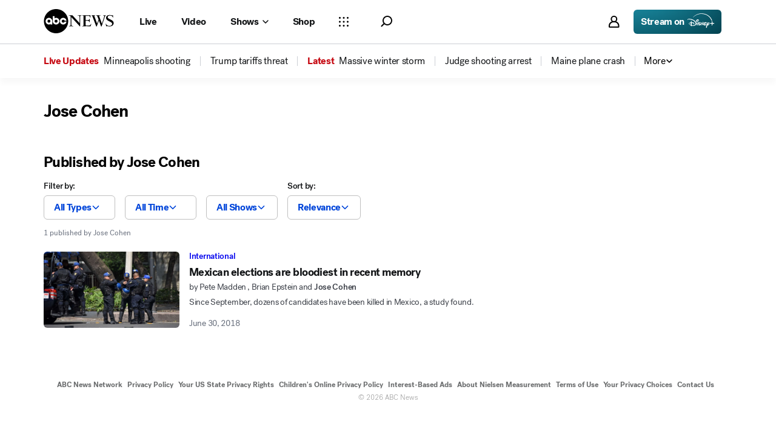

--- FILE ---
content_type: application/javascript
request_url: https://assets-cdn.abcnews.com/abcnews/3c1f91256c94-release-01-20-2026.4/client/abcnews/author-a3cda0ff.js
body_size: 3081
content:
(self.webpackChunkabcnews=self.webpackChunkabcnews||[]).push([[2053],{2245:function(e,t,s){"use strict";var a=s(90846),o=s.n(a);s(52249).default.load("author",o())},59963:function(e,t,s){var a=s(52376);e.exports=a({AuthorHeader__headshot:{Syd:"BPJf",cvT:"RzDbZ",zDQ:"WYRTA",eLD:"yTdth",SSM:"BtNWA"},"headshot-container":{QWb:"jqNCG"},AuthorHeader__name:{jkD:"hWKah",JEw:"oFFrS",ewt:"Yslom"},AuthorHeader__container:{KDD:"VZTD",eec:"bmjsw",VLk:"htGBS",STs:"EQWEH"},hasHeadshot:{qVv:"gPJUq"},AuthorHeader__socialRow:{KDD:"VZTD",MiT:"qmAeQ"},AuthorHeader__socialButton:{yIV:"mLASH",mmO:"iJVrZ",Syd:"CkXFa",soD:"EGGvz",ODe:"EyqJQ",KDD:"VZTD",qVv:"QNwmF",HVv:"jIRH",eec:"mhCCg",Vyi:"gfbCr",lKy:"WJkfB"},AuthorHeader__socialIcon:{ODe:"lddvC",qVv:"WzZhN",eec:"dWZYc"}})},272:function(e,t,s){var a=s(52376);e.exports=a({AuthorsLayout:{KDD:"VZTD",awr:"rEPuv",yIV:"mLASH",eec:"bmjsw",AWa:"lXmrg",quz:"UavvJ",UDR:"YVEKJ",myS:"KCGiq",YEX:"ppivH",hyo:"CmUnV",aLt:"uRcTD",ejB:"bGcdS",VLk:"lqtkC",QWb:"glxIO",JEw:"HfYhe",esc:"vUYNV"},ResultsWrapper:{KDD:"VZTD",mmO:"Bmkuh",awu:"EiDlb",eec:"bmjsw",HVv:"jIRH",OOX:"pgCXg"},AuthorsLeftSection:{gSC:"UCqMW",cHo:"krOZr"},AuthorsBioContainer:{jkD:"mdcjX",ewt:"PtlBk",VLk:"htGBS",CuY:"upIz"},AuthorsBioText:{sam:"PFoxV",KDD:"eBpQD",DBl:"GpQCA",edk:"tuAKv",ODe:"FBHQX",nxE:"avctS",xPv:"EtpKY",OqY:"kgueg",xTE:"LzZoG",ewt:"mBCTW",VLk:"iNjCR"},AuthorsBioExpandText__Button:{yIV:"mLASH",HVv:"jIRH",KDD:"gYkWv",soD:"WIKQ",mmO:"iJVrZ",niK:"UoVV",OTL:"WtEci",PHC:"dSKvB",ZkX:"seFhp"},AuthorsBioExpandText:{nxE:"BcIWk",OqY:"ZfQkn",xTE:"GSjVX",ewt:"glfEG",ODe:"FpLN"},dropdownArrow:{esc:"mvEmE",yIV:"mLASH",HVv:"jIRH",qVv:"Yefbl",eec:"CIdrY",KDD:"gYkWv",ODe:"FpLN"},AuthorsSubHeading:{jkD:"mdcjX",ewt:"PtlBk",VLk:"QSpu"},AdWrapper:{eec:"MnjI",sQb:"icqNo",KDD:"VZTD",HVv:"jIRH",gSC:"mcyql",cHo:"krOZr",VLk:"fJdcs",QWb:"DcwgP",JEw:"MTjhY",esc:"BNBfM"}})},96627:function(e,t,s){var a=s(85893);s(67294);const o=s(35161),n=s(13311),r=s(50239),i=s(19014),c=s(69162),h=s(39434),l=s(41350),u=s(6362),d=s(97615),m=s(94677),p=s(59963),w=r.emptyObj,A=[{site:"TikTok",socialUrl:"https://www.tiktok.com",icon:u},{site:"Twitter",socialUrl:"https://twitter.com/",icon:d},{site:"Facebook",socialUrl:"https://www.facebook.com/",icon:m},{site:"Instagram",socialUrl:"https://www.instagram.com",icon:h},{site:"Threads",socialUrl:"https://www.threads.net",icon:l}];s(43032),e.exports=function(e){let t=e||w,s=t.name||"",r=t.socials||w,h=t.headshot||"",l=function(e){return o(A,(function(t){var s=t.site,o=n(e,(function(e){return e.platform===s}));return o&&a.jsx(i,{className:p("AuthorHeader__socialButton"),target:"_blank",href:o.url,children:a.jsx(c,{className:p("AuthorHeader__socialIcon"),icon:t.icon})})}))}(r);return a.jsxs("div",{className:p("AuthorHeader__container"),children:[h&&a.jsx("div",{className:p("headshot-container"),children:a.jsx("img",{alt:`${s} headshot`,src:h,className:p("AuthorHeader__headshot")})}),a.jsxs("div",{className:p(h&&"hasHeadshot"),children:[a.jsx("div",{className:"AuthorHeader__nameRow",children:a.jsx("h1",{className:p("AuthorHeader__name"),children:s})}),a.jsx("div",{className:p("AuthorHeader__socialRow"),children:l})]})]})}},10381:function(e,t,s){var a=s(50239),o=s(5795),n=s(85335),r=s(27361),i=a.mix,c=a.PROTO,h=a.emptyObj,l="is on ABC News. Get ",u="'s latest news stories and articles, connect with millions of users and join the conversation at ABC News.";function d(){o.apply(this,arguments)}d[c]={getAnalytics:function e(){var t=this||h,s=t.state,a=t.super(e)(),o=r(s,"page.type"),c={pageName:n.ADOBE_ANALYTICS.NAMESPACE+":"+o||n.PAGE_TYPES.AUTHOR,pageType:o||n.PAGE_TYPES.AUTHOR,tagID:"g_page01",section:"author"};return i({},[a,c])},getMeta:function e(){let t=this.super(e)(),s=r(this,"state.routing.params.name",h),o=a.strReplace(s,"_"," "),n="string"==typeof o?o.charAt(0).toUpperCase()+o.slice(1):o;return i(t,{title:`${n} News Stories and Articles`,description:`${n} ${l} ${n}${u}`,keywords:"online news, breaking news, headline news, news articles, local news, us news, world news, online news, abc news, abcnews, abc news online",social:{title:`${n} PAGE_NAME_TEXT`,description:`${n} ${l} ${n}${u}`}})},getPageName:function(){return"author"}},o.inherits(d,o),e.exports=d},90846:function(e,t,s){var a,o,n=s(85893),r=(s(67294),s(50239)),i=s(84967),c=i.view(),h=i.qsa,l=s(32613),u=s(54410).GV,d=s(98926),m=r.passThru,p=s(27361),w=s(13311),A=s(10381),v=s(18554),x=s(96472),j=s(2842),D=s(96627),f=s(18798),g=s(70541),H=s(272),b=s(42096),N=s(69162),k=s(4926),E=s(57147),T=r.strReplace,_=new RegExp("<[^>]*>","gim"),V="ABC News",B=r.emptyObj,S=r.TRUE,C=r.FALSE,O="incontent1";a=new u({componentName:"Author",fetchData:function(e,t){var s=`/author/${t.name||""}`,a=[l.distrometa.getData("contributorMeta",{brand:"abcn",platform:"web",path:s},e,{allowError:S})];return Promise.all(a)},updateState:m,render:function(){var e=this,t=(e.props||B).state||B,s=e.state||B,a=p(t,"viewport.width"),o=p(t,"page.content")||B,r=p(t,"routing.params",B),i=o.author||B,c=i.name||"",h=i.socialAccounts||[],l=p(i,"contents.image.crops"),u=s.bioIsOpen,d=u?k.chevronUp:k.chevronDown,m=u?"100":"3",A=(w(l,(function(e){return"1x1"===e.ratio}))||B).url||"",C=p(i,"longBio.plaintext")||"",y=T(C,_,""),R=s.hasOverflow;return n.jsxs("div",{className:H("AuthorsLayout"),children:[n.jsx(v,{section:V,showAds:!0}),n.jsx(D,{name:c,headshot:A,socials:h}),n.jsxs("div",{className:H("ResultsWrapper"),children:[n.jsxs("section",{className:H("AuthorsLeftSection"),children:[n.jsx(v,{section:V,showAds:!0}),C&&n.jsxs("div",{className:H("AuthorsBioContainer"),children:[" Biography",n.jsx("div",{className:E(H.AuthorsBioText,"author-bio-container"),style:{"-webkit-line-clamp":m},children:y}),R&&n.jsxs("button",{className:H("AuthorsBioExpandText__Button"),onClick:()=>e.setState({bioIsOpen:!u}),children:[n.jsx("span",{className:H("AuthorsBioExpandText"),children:u?"Show less":"Read more"}),n.jsx("span",{className:H("dropdownArrow"),children:n.jsx(N,{icon:d})})]})]}),n.jsxs("div",{className:H("AuthorsSubHeading"),children:["Published by ",c]}),n.jsx(j,{urlParams:r,isAuthor:S,dropdownConfig:b}),n.jsx(x,{urlParams:r,windowWidth:a,isAuthor:S,authorName:c})]}),n.jsx("section",{className:H("AdWrapper"),children:n.jsx(f,{type:O,children:n.jsx(g,{ad:{position:O,kvps:[{pos:O}]},className:"story"})},"ad-placeholder")})]})]})},getInitialState:function(){return{bioIsOpen:C}},metaData:A,parser:d,instanceAug:{componentDidMount:function(){this.handleResize(),c.addEventListener("resize",this.handleResize)},componentWillUnmount:function(){c.removeEventListener("resize",this.handleResize)},handleResize:function(){var e,t=h(".author-bio-container",!0);t&&(e=t.scrollHeight>t.clientHeight,this.setState({hasOverflow:e}))}}}),o=u.createPage(a),e.exports=o},43032:function(e,t,s){"use strict";s.r(t)}},function(e){e.O(0,[8554,7110,5426,8518,914,5688,5010],(function(){return 2245,e(e.s=2245)})),e.O()}]);

--- FILE ---
content_type: application/x-javascript;charset=utf-8
request_url: https://sw88.go.com/id?d_visid_ver=5.5.0&d_fieldgroup=A&mcorgid=C7A21CFE532E6E920A490D45%40AdobeOrg&mid=21019254859992432975606465464892694362&d_coppa=true&ts=1769425291034
body_size: -45
content:
{"mid":"21019254859992432975606465464892694362"}

--- FILE ---
content_type: application/javascript
request_url: https://assets-cdn.abcnews.com/abcnews/3c1f91256c94-release-01-20-2026.4/client/abcnews/914-4d74dbb0.js
body_size: 9894
content:
(self.webpackChunkabcnews=self.webpackChunkabcnews||[]).push([[914],{33226:function(e,t,r){var a=r(52376);e.exports=a({MobileSearchFilter:{fxt:"rvYqt",MiP:"iWsMV",fHB:"FvQLF",jkG:"iLTd",jYE:"UzzHi",aCj:"xItUF",ppu:"wbWpO",niK:"McMna",OTL:"XMuvj",PHC:"pdYhu",ZkX:"hDbag"},MobileSearchFilterHeader:{KDD:"VZTD",HVv:"nkdHX",qVv:"QNwmF",jkD:"Ihhcd",ewt:"glfEG",OqY:"ZfQkn",zZF:"RJQDP",Err:"HwJdY",Iop:"Bhwxx",noy:"vGlnz"},MobileSearchFilterCancel:{QdC:"RefxN"},MobileSearchFilterReset:{QdC:"GsxKH"},MobileSearchFilterBody:{niK:"SQFkJ",qVv:"ndiI",mTu:"uiHMX",Hcd:"cnSrC"},MobileSearchRadioGroup:{nMK:"tdtAk",iuP:"MbXfA",nVr:"OIfUo",xcg:"BKDUa",HEE:"fqpUO",fDA:"DhnFM",TPV:"mJAaX",oYy:"FvyzA",DeE:"uOHvK",pPQ:"rraPU",ctT:"gbUqt",VLk:"lqtkC",QWb:"HkWF",JEw:"MTjhY",esc:"kGyAC"},MobileSearchRadioItem:{fWa:"tzYjB",SKe:"GUzHV",kXg:"waPPO",jWs:"IJNQu"},SeeResultsWrapper:{fxt:"rvYqt",qVv:"QLCLF",eec:"bmjsw",fHB:"FvQLF",jYE:"UzzHi",aCj:"MfFTZ",KDD:"VZTD",yIV:"mLASH",noy:"etifC"},MobileSearchFilterCTA:{TeP:"UWjS",OqY:"ZfQkn","aA-":"jxXJG",BTm:"ytxiU",ewI:"nozPh",LYg:"UzoSg",zev:"WSpwE",qIy:"nnvJO",uzg:"niVfx",Wsn:"QqyPT",juA:"SOKFW",dWL:"PUIWH",ZCo:"ZFHha",iVD:"VXRxV",fYf:"ZwHkE",ERB:"vBRjT",VLk:"lqtkC",QWb:"QvDmc",JEw:"HfYhe",esc:"PNjIb"}})},10846:function(e,t,r){var a=r(52376);e.exports=a({Search__Wrapper:{awu:"CNtzn",niK:"UoVV",OTL:"WtEci",PHC:"dSKvB",ZkX:"seFhp"},Search__Results__Label:{ODe:"sqMtM",jkD:"uvrxY",xTE:"NvVMl",ewt:"PuLPx"},Search__No__Results:{niK:"bTrxo",eec:"bmjsw",KDD:"VZTD",yIV:"mLASH",HVv:"jIRH",awr:"rEPuv",xPv:"NZFT",InP:"KWjIY",gcT:"xkLb",OSa:"akJA",SVX:"nzHkr",Err:"MaxWN",kEE:"dBDjB"},Search__No__Results__Query:{ODe:"xgddX",nxE:"PjPSt",xTE:"LzZoG",ewt:"glfEG"},Search__No__Results__Icon:{ODe:"FBHQX",JEw:"KifUJ"},Search__Results__More__Button:{eec:"bmjsw",Syd:"rUrN",mmO:"CpRKB",qVv:"QNwmF",xTE:"UWSFG",UIk:"FuEs",GOL:"NwgWd",VmP:"BXwRz",imA:"NCHRq",HRV:"HfdKM",pJG:"lqCED",pyB:"MvMFi",lJK:"KkgYy",BFG:"jmgSP",niK:"UoVV",OTL:"ACtel",PHC:"dSKvB",ZkX:"hBmQi"}})},27089:function(e,t,r){var a=r(52376);e.exports=a({Search__Controls__Wrapper:{KDD:"VZTD",JEw:"hHgsh",HVv:"jIRH",awr:"rEPuv",eec:"bmjsw",awu:"EiDlb"},"search-controls-wrapper":{naZ:"sMdbW",nmU:"LXztq",Vga:"EsMmH",VVf:"uaRl"},Search__Input__Container:{VLk:"fJdcs",awu:"EiDlb",jsS:"gdSDq"}})},43750:function(e,t,r){var a=r(52376);e.exports=a({Search__Filter:{KDD:"VZTD",lhL:"UeCOM",yIV:"HNVKW",VLk:"fJdcs"},Author__Filter:{KDD:"VZTD",lhL:"UeCOM",yIV:"HNVKW",VLk:"iNjCR"},FilterLabel:{OqY:"hfDkF",jkD:"oQtGj",xTE:"GSjVX",ewt:"nyteQ",ODe:"FBHQX",yIV:"mLASH",KDD:"VZTD",oCD:"xTell",and:"rJzvr",Spc:"epxCR",CxL:"NNieM",ThO:"moyBx",YEX:"hMtpm",hyo:"oAYXA",aLt:"Dvqym",ejB:"moSvr"},Search__FilterLabel:{iud:"VHokp"},Author__FilterLabel:{PHC:"GCxLR"},SortLabel:{esc:"PNjIb"},Search__SortLabel:{XDV:"XZhpq",iud:"VHokp"},Author__SortLabel:{Uly:"moTcs",PHC:"GCxLR"},Search__DropdownButton:{Syd:"rUrN",QGP:"BQLmY",ZZY:"uOlpC",awx:"YONRb",qVv:"QNwmF",HVv:"wTBri",Wsn:"cflzw",dWL:"YacIs",iVD:"ERmMy",juA:"SOKFW",rDH:"JcPze",dnY:"mJmaH",CUY:"YCsnl",RAa:"VFblp",ecA:"CXaAu",jbG:"TavyK",fiv:"QEJcD",and:"rJzvr",Spc:"epxCR",CxL:"NNieM",ThO:"moyBx",eLD:"tBAkC",YEX:"hMtpm",hyo:"oAYXA",aLt:"Dvqym",ejB:"moSvr",niK:"ubOdK",OTL:"ubPuV",PHC:"FfVOu",ZkX:"RBrva"},open:{Fmz:"oqbQP",heg:"VLznM",GpM:"gsNis"},DropdownGroup:{fxt:"lZur",VVf:"wuBab",VLk:"lqtkC",QWb:"jTJdZ",JEw:"HfYhe",esc:"ICOPq"},Search__DropdownGroup:{aWb:"pQPqS",KvG:"QNKkG",nHZ:"kure",XDV:"XZhpq"},Author__DropdownGroup:{VLk:"lqtkC",QWb:"jqNCG",JEw:"HfYhe",esc:"kGyAC"},SearchFilter__DropdownBox:{fxt:"NqeUA",aCj:"tKgRv",noy:"vGlnz",ppu:"eDvnJ",Syd:"rUrN",soD:"DvREu",KDD:"VZTD",awr:"rEPuv",oCD:"xTell",HVv:"jIRH",yIV:"oimqG",eec:"bmjsw",awx:"YONRb",hTt:"IgOBQ",Fmz:"Ogdtd",heg:"wsOVi",jFu:"VDXXH",sYq:"qLeeo",zVI:"MYrMC",RXZ:"WXjWf",Jwi:"MwhnA",niK:"SQFkJ",OTL:"DTlmW",PHC:"GCxLR",ZkX:"JrdoJ"},SearchFilter__Option:{aCj:"tKgRv",soD:"WIKQ",KDD:"VZTD",yIV:"mLASH",eec:"bmjsw",qVv:"ZHjh"},SearchFilter__Text:{ODe:"FBHQX",jkD:"Ihhcd",xTE:"UWSFG",ewt:"glfEG",OqY:"kgueg",KDD:"hsDdd",eec:"bmjsw",rrz:"UbGlr",Syd:"klTtn",KFp:"ANkl",GtH:"mCXgc",VhI:"oFtcI",qWh:"mSCZE",gAN:"Oyspz",TFX:"buKp",niK:"UoVV",OTL:"DTlmW",PHC:"dSKvB",ZkX:"JrdoJ"},dropdownArrow:{esc:"ZEodN",KDD:"VZTD",yIV:"mLASH",HVv:"jIRH",qVv:"tlROs",eec:"efJtp"},"open-show-dropdown":{awx:"LAKfD"},hideMobile:{XBO:"CKa-dw"},showMobile:{rPi:"rteQB"},MobileSearchFilterToggle:{iwY:"EGbXq"},FilterIcon:{qVv:"tlROs",eec:"efJtp",KDD:"awXxV",esc:"nxCMW"},FilterGroup:{KDD:"VZTD",BQg:"RRotc",xTE:"GSjVX",VLk:"lyWxS"},Search__FilterGroup:{hpT:"klcsc"},Author__FilterGroup:{QJS:"Owbge"},Search__DropdownWrapper:{KDD:"VZTD",BQg:"RRotc"}})},94759:function(e,t,r){var a=r(52376);e.exports=a({MiniPost:{KDD:"VZTD",JEw:"oFFrS"},MiniPost__timestamp:{jkD:"uvrxY",xTE:"vHUJ",ewt:"IpKpX",QWb:"jTJdZ"},MiniPost__timeContainer:{eec:"DKuiC"},MiniPost__bullet:{jkD:"GQzGR",fxt:"lZur",ODe:"UxjY",xTE:"WeFep",ewt:"dBTcW",wlX:"JWNrx",Sbl:"mWfeL",BVH:"MkeOS"},MiniPost__headline:{ODe:"UxjY"},MiniPost__recentTimestamp:{KDD:"VZTD",awr:"HNQqj",jkD:"oQtGj",xTE:"GSjVX",ewt:"nyteQ",ODe:"sqMtM",VLk:"GYydp"},MiniPost__mostRecentDate:{esc:"EoRHR"},"first-post":{bnN:"BQTJs",pTW:"pTWQI",SSb:"dHCYO",yPp:"HNMJy",GzI:"HyLTL",HcZ:"foTEL",jMD:"EudBv",ABr:"ThjGm"},"red-color":{ODe:"BIQHl",Sbl:"FCNcJ"}})},30013:function(e,t,r){var a=r(52376);e.exports=a({SearchResultCard:{KDD:"VZTD",awr:"HNQqj",VHH:"kkwAs",yJX:"zInQV",fdG:"MItPC",nJf:"iXrEo",VLk:"fJdcs",QWb:"HkWF",JEw:"MTjhY",esc:"kGyAC"},"active-live-card":{PHC:"CyPQj",mmv:"YecJC"},"live-label":{ODe:"BIQHl",OqY:"ZfQkn"},"red-color":{ODe:"BIQHl"},"bullet-point":{ODe:"tZnS",VLk:"lqtkC",QWb:"jTJdZ",JEw:"HfYhe",esc:"ICOPq"},SearchResult__Image:{KDD:"VZTD",Syd:"rUrN",OTL:"ubPuV",PQh:"ZJggE",yio:"oSSfo",MHl:"xXWhl",PHk:"yvlxR",dAq:"YyvLJ",Btk:"FonLA"},"thumbnail-figure":{Syd:"rUrN"},SearchResult__Meta:{KDD:"VZTD",awr:"rEPuv"},SearchResult__SectionWrapper:{ODe:"CLdKg",OqY:"hfDkF",jkD:"oQtGj",xTE:"prjSe",ewt:"MJZCF"},SearchResult__Section:{lkp:"nvZyj",qmx:"oUkgA"},SearchResult__Headline:{ODe:"FBHQX",jkD:"NDcIr",xTE:"Lpido",ewt:"yAFQs",sam:"PFoxV",Wta:"dMSoH",KDD:"eBpQD",DBl:"GpQCA",edk:"tuAKv",oRQ:"axzqK",qmx:"MHApJ",zrM:"Iwnsv",gAN:"uhOMi",TFX:"LNPNz",TVx:"QkEwu",VLk:"PriDW",QWb:"HkWF",JEw:"oFFrS",esc:"kGyAC"},SeeAllCount:{jkD:"uvrxY",ewt:"IpKpX",aCj:"UgFtK",ODe:"sqMtM",esc:"nxCMW",Syd:"klTtn",niK:"ugxZf",OTL:"sJGIv",PHC:"huQUD",ZkX:"bhvGw"},SearchResult__Desc:{JEw:"frSWj",ODe:"xgddX",jkD:"oQtGj",xTE:"Lpido",ewt:"nyteQ",sam:"PFoxV",Wta:"EgIWy",KDD:"eBpQD",DBl:"GpQCA",edk:"tuAKv"},SearchResult__DateLine:{ODe:"sqMtM",jkD:"oQtGj",xTE:"GSjVX",ewt:"nyteQ",VLk:"GYydp",KDD:"VZTD",yIV:"mLASH"},SearchResult__viaImage:{qVv:"cYfNW",awu:"MqVen",esc:"EoRHR"},"small-bullet":{ODe:"tZnS",VLk:"lqtkC",QWb:"IwWTn",JEw:"HfYhe",esc:"TzRE"},SearchResult__date:{KDD:"awXxV"},anchorLink:{ODe:"FBHQX",fxt:"lZur",KDD:"hsDdd",gAN:"Rxftu",TFX:"vfHWg",TVx:"UCWTg"},contentRollImageContainer:{VsT:"pmAp",MZW:"iDbOX",abD:"YvZFb"},videoIndicator:{aCj:"JcSjD",ODe:"fCZkS",jkD:"oQtGj",OqY:"hfDkF",ewt:"nyteQ",Syd:"klTtn",IcI:"hDSRY",ppu:"qrLvG",niK:"upILZ",OTL:"Oanlq",PHC:"ofVjp",ZkX:"PHOpB"},videoIndicatorIcon:{qVv:"MYLGy",eec:"stwOr",VLk:"lwFIf",QWb:"dfzPr",JEw:"xUWz",esc:"kGyAC"},AuthorResult__Byline:{ODe:"xgddX",jkD:"oQtGj",ewt:"nyteQ",JEw:"oFFrS"},"author-label":{QWb:"dfzPr"},"current-author-name":{OqY:"cgHdO"}})},17721:function(e){e.exports={type:{className:"Search__refine__dropdown--type",label:"",mobileLabel:"Filter by Type",default:"All Types",options:[{value:"",text:"All Types",hidden:!0},{value:"story,wirestory",text:"Stories"},{value:"video",text:"Videos"},{value:"liveblog",text:"Blogs"},{value:"photogallery",text:"Photos"}]},after:{className:"Search__refine__dropdown--date",label:"",mobileLabel:"Filter by Time",default:"All Time",options:[{value:"",text:"All Time",hidden:!0},{value:"today",text:"Today"},{value:"week",text:"Last Week"},{value:"month",text:"Last Month"},{value:"year",text:"Last Year"}]},shows:{className:"Search__refine__dropdown--shows",label:"",mobileLabel:"Filter by Shows",default:"All Shows",options:[{value:"",text:"All Shows",hidden:!0},{value:"gma",text:"GMA"},{value:"wnt",text:"World News"},{value:"nightline",text:"Nightline"},{value:"2020",text:"20/20"},{value:"thisweek",text:"This Week"},{value:"whatwouldyoudo",text:"What Would You Do?"}]},sort:{className:"Search__sortBy__dropdown",label:"Sort By: ",default:"",options:[{value:"",text:"Relevance"},{value:"published:desc",text:"Most Recent"},{value:"published:asc",text:"Oldest"}]}}},22103:function(e,t,r){var a=r(85893);r(67294);const s=r(3896),o=r(50239),n=r(84967),l=r(35161),i=r(27361),c=r(37921),d=r(61938),h=r(37976),u=h.Item,p=h.Group,m=r(33226),_=o.emptyObj,x=["type","after","shows"];let S=s({displayName:"MobileSearchFilter",render:function(){let e=this,t=e.props||_,r=e.state||_,s=t.dropdownConfig,o=t.toggleMobileSearchFilter,n=e.onSubmit();return a.jsxs("div",{className:m("MobileSearchFilter"),ref:e.setRef,tabIndex:-1,children:[a.jsxs("div",{className:m("MobileSearchFilterHeader"),children:[a.jsx("h3",{children:"Search"}),a.jsx("a",{className:m("MobileSearchFilterCancel"),href:"#",onClick:o,children:"Cancel"}),a.jsx("a",{className:m("MobileSearchFilterReset"),href:"#",onClick:e.onReset,children:"Reset"})]}),a.jsx("div",{className:m("MobileSearchFilterBody"),children:l(x,(function(t){var o=i(s,t),n=i(o,"mobileLabel"),c=i(o,"options"),d=i(r,t)||"",h=[];return l(c,(function(r){let s=r.value===d;h.push(a.jsx(u,{tabIndex:0,id:`${t}-${r.value}`,name:t,label:r.text,value:r.value,className:m.MobileSearchRadioItem,checked:s,onChange:e.onChange}))})),a.jsx(p,{legend:n,name:"ExampleGroup",className:m.MobileSearchRadioGroup,children:h})}))}),a.jsx("div",{className:m("SeeResultsWrapper"),children:a.jsx(d,{className:m.MobileSearchFilterCTA,buttons:[{label:"See Results",size:"m",onClick:n}]})})]})},onChange:function(e){let t=e.target||_,r=t.name,a=t.value,s={};s[r]=a,this.setState(s)},getInitialState:function(){let e=this.props||_;return{type:e.type,after:e.after,shows:e.shows}},onSubmit:function(){let e=this.props||_,t=this.state||_,r=e.handleFilterUpdates;return function(e){r(t)}},onReset:function(e){e.preventDefault(),n.elt("type-")?.click(),n.elt("after-")?.click(),n.elt("shows-")?.click(),this.setState({type:"",after:"",shows:""})},componentDidMount:function(){let e=this.ref;try{c(e),e.focus()}catch(e){}},setRef:function(e){this.ref=e}});e.exports=S},98718:function(e,t,r){e.exports=r(22103)},96472:function(e,t,r){var a=r(85893);r(67294);const s=r(45697),o=r(3896),n=r(23992),l=r(50239),i=r(10846),c=r(69162),d=r(67254),h=r(39547),u=r(18446),p=r(57043),m=r(45578),_=r(36884),x=r(85335),S=r(41809),f=r(98926),v=r(80067),D=r(57910),w=r(5426),b=l.cstr,j=l.encdec,y=l.strReplace,g=l.emptyObj,N=l.emptyAry,C=l.FALSE,R=x.SEARCH_URL_QUERY,T=x.AUTHOR_URL_PARAM,F="type",M="shows",k=v.SEARCH_RESULTS_COUNT;function A(){var e,t,r,a,s,o=this,l=o.props||g,i=l.isAuthor||C,c=o.state||g,d=o.context||g,h=d.analytics,u=d.apiEnv||"",x=l.urlParams||g,v=b(x[R]).trim()||"",D=v.length,w=l.authorName||b(x[T])||"",j=c.offset,N=c.results,A=b(x.after),V={apiEnv:u,platform:"web",brand:"abcn",limit:10,sort:b(x.sort),offset:j},L={},E=new S,O={host:"/",useGet:!0};A&&!i?(e=new Date,V.start=function(e){const t=new Date;switch(e){case"today":return n.format(t,"YYYY-MM-DD");case"week":case"month":case"year":return n.format(n.subtract(t,1,e),"YYYY-MM-DD");default:return 0}}(A),V.end=n.format(e,"YYYY-MM-DD")):A&&i&&(r=new Date(A,0,1),a=new Date(A,11,31),V.start=n.format(r,"YYYY-MM-DD"),V.end=n.format(a,"YYYY-MM-DD")),D>0?(V.query=v,V.template="abcnews-abcnews_en-all-types",V.show=b(x[M]),V.types=b(x[F])||"article,video,photogallery,liveblog",_("search",V,l,O).then((e=>e&&E.parse(e,j))).then((e=>{let t,r=e||g,a=r.totalRecords;t=j>0&&N?m(p(N,r.items),(e=>e.id)):r.items,N&&(L[k]=a,h.trackPage(L),o.setState({results:t,totalRecords:a,loading:!1}))}))):i?(t=y(w,"_"," "),V.name=t,V.type=b(x[F])||"article,video,slideshow,liveblog",V.section=b(x[M]),s=new f,_("contributor",V,l,O).then((e=>e&&s.parse(e,j))).then((e=>{let t,r=e||g,a=r.totalResults;t=j>0&&N?m(p(N,r.results),(e=>e.id)):r.results,N&&o.setState({results:t,totalRecords:a,loading:!1})}))):o.setState({emptySearch:!0,loading:!1})}let V=o({displayName:"SearchBody",getInitialState:function(){return{ids:[],results:[],totalRecords:0,emptySearch:!1,loading:!0,page:1,offset:0}},componentDidMount:A,componentDidUpdate:function(e){const t=this,r=t.props||g,a=e||g,s=r.urlParams;s&&!u(s,a.urlParams)&&(t.setState({loading:!0}),t.fetchAndParse())},fetchAndParse:A,loadMore:function(){var e=this,t=(e.state||g).page||1,r=10*t,a=t+1;e.setState({page:a,offset:r},(()=>e.fetchAndParse()))},contextTypes:{analytics:s.object,history:s.object},render:function(){const e=this,t=e.state||g,r=e.props||g,s=r.urlParams||g,o=r.pageType||"",n=r.windowWidth||"",l=r.isAuthor||C,u=r.authorName,p=n>1023,m=t.results||N,_=s[R],x=j(_,{enc:!1}),S=m.length,f=t.loading,v=t.totalRecords,b=e.loadMore,y=S<v,T=l&&u?a.jsx("span",{children:`${v} published by ${u}`}):a.jsx("span",{children:`Showing ${v} results for "${x}"`}),F=p?a.jsx(w,{onEnter:b,threshold:500}):a.jsx("div",{className:i("Search__Results__More__Button"),children:a.jsxs("button",{onClick:b,children:["Show More ",a.jsx(c,{viewBox:"-5 -5 32 32",icon:h})]})});return a.jsxs("div",{className:i("Search__Wrapper"),children:[S?a.jsxs(a.Fragment,{children:[a.jsx("div",{className:i("Search__Results__Label"),children:T}),a.jsx(D,{data:m,pageType:o,windowWidth:n,totalCount:v,authorName:u}),y&&F]}):null,f||0!==v?null:a.jsxs("div",{className:i("Search__No__Results"),children:[a.jsx("div",{className:i("Search__No__Results__Icon"),children:a.jsx(c,{size:"24px",viewBox:"0 0 50 50",icon:d})}),a.jsx("h3",{children:"No results found"}),_&&a.jsx("div",{className:i("Search__No__Results__Query"),children:`We couldn't find a match for "${x}"`})]})]})}});e.exports=V},2842:function(e,t,r){var a=r(85893);r(67294);let s=r(3896),o=r(78300),n=r(50239),l=r(84967),i=r(27089),c=r(57557),d=r(78142),h=r(17721),u=r(42096),p=r(82819),m=r(85335),_=l.evtTgt,x=n.isFunc,S=n.cstr,f=n.encdec,v=n.emptyObj,D=n.forEach,w=n.FALSE,b=m.SEARCH_URL_QUERY,j="sort",y="type",g="after",N="shows",C=s({displayName:"SearchControls",handleSubmit:function(e,t,r){e&&e.preventDefault();const a=this||v,s=S(t),o=(a.props||v).urlParams||v,l=o[j],i=o[y],c=o[g],d=o[N],h={};s.trim()?(a.setState({loading:!0}),h[b]=n.encURIComp(s),h[y]=i,h[g]=c,h[N]=d,h[j]=l,h.predictive=!!r,a.handleRedirect(h)):a.setState({loading:!1})},handleRedirect:function(e){if(e){const t=this,r=new o(e),a=((t.context||v).history||v).push,s=`?${r.toString()}`;x(a)?a(e):l.loc(s)}},handleParamChange:function(e){let t,r=(this.props||v).urlParams,a=(_(e)||v).dataset||v,s=a.sortcategory,o=a.sortby;s&&(t=c(r,[S(s)])),s&&o&&(t[s]=o),this.handleRedirect(t)},handleParamRemove:function(e){const t=(this.props||v).urlParams,r=_(e)||v,a=x(r.getAttribute)&&r.getAttribute("data-type"),s=c(t,[S(a),"page"]);this.handleRedirect(s)},handleFilterUpdates:function(e){let t=(this.props||v).urlParams;D(e,(function(e,r){e?t[r]=e:""===e&&delete t[r]})),this.handleRedirect(t)},render:function(){const e=this,t=e.props||v,r=t.urlParams||v,s=t.isAuthor||w,o=s?u:h,n=r[b],l=f(n,{enc:!1});return a.jsxs("div",{className:i("Search__Controls__Wrapper",!s&&"search-controls-wrapper"),children:[!s&&a.jsx("div",{className:i("Search__Input__Container"),children:a.jsx(d,{initialValue:l,formSubmit:e.handleSubmit,placeholder:"",handleRedirect:e.handleRedirect})}),a.jsx(p,{type:r[y],after:r[g],shows:r[N],sort:r[j],handleOnChange:e.handleParamChange,handleRemove:e.handleParamRemove,handleFilterUpdates:e.handleFilterUpdates,dropdownConfig:o,isDistro:!0,isAuthor:s})]})}});e.exports=C},82819:function(e,t,r){var a=r(85893);r(67294);const s=r(3896),o=r(50239),n=r(84967),l=r(69162),i=r(45166),c=r(13972),d=r(98718),h=r(43750),u=r(57147),p=o.emptyObj,m=r(35161),_=r(27361),x=["type","after","shows"];let S=s({displayName:"SearchFilter",render:function(){let e=this,t=e.props||p,r=(e.state||p).mobileSearchFilterOpen||!1,s=t.isAuthor,o=t.dropdownConfig,n=t.type,S=t.after,f=t.shows,v=t.sort||_(o,"sort.default"),D=o.sort,w=t.handleOnChange,b=t.handleFilterUpdates,j=h("FilterGroup",!s&&"Search__FilterGroup",s&&"Author__FilterGroup"),y=[h.FilterLabel,!s&&h.Search__FilterLabel,s&&h.Author__FilterLabel],g=h("FilterLabel","SortLabel",!s&&"Search__SortLabel",s&&"Author__SortLabel"),N=m(x,(function(e){var r=_(o,e),n=_(t,e)||_(r,"default")||"";return a.jsx(c,{onChange:w,filterConfig:r,selected:n,sortBy:e,className:h.hideMobile,isAuthor:s})}));return a.jsxs("div",{className:h(!s&&"Search__Filter",s&&"Author__Filter"),children:[r&&a.jsx(d,{tabIndex:"0",dropdownConfig:o,type:n,after:S,shows:f,handleFilterUpdates:b,toggleMobileSearchFilter:e.toggleMobileSearchFilter}),a.jsx("div",{className:u(y,h.showMobile),children:a.jsxs("a",{className:h("MobileSearchFilterToggle"),href:"foo",onClick:e.toggleMobileSearchFilter,children:["Filter",a.jsx("span",{className:h("FilterIcon"),children:a.jsx(l,{viewBox:"0 0 40 40",icon:i})})]})}),a.jsxs("div",{className:j,children:[a.jsx("div",{className:u(y,h.hideMobile),children:a.jsx("span",{children:"Filter by:"})}),a.jsx("div",{className:h("Search__DropdownWrapper"),children:N})]}),a.jsxs("div",{className:j,children:[a.jsx("div",{className:g,children:a.jsx("span",{children:"Sort by:"})}),a.jsx(c,{onChange:w,filterConfig:D,selected:v,sortBy:"sort",isAuthor:s})]})]})},getInitialState:function(){return{mobileSearchFilterOpen:!1}},toggleMobileSearchFilter:function(e){let t=this.state||p;t.mobileSearchFilterOpen?n.qsa("body",!0).classList.remove("no-scroll"):n.qsa("body",!0).classList.add("no-scroll"),e.preventDefault(),this.setState({mobileSearchFilterOpen:!t.mobileSearchFilterOpen})}});e.exports=S},19063:function(e,t,r){var a,s=r(85893),o=(r(67294),r(57147)),n=r(50239),l=n.first,i=r(3896),c=r(94759),d=r(46374),h=r(68554),u=r(69478),p=r(35161),m=n.emptyObj,_=n.emptyArr;r(75619),a=i({displayName:"MiniPostDisplay",render:function(){let e,t,r,a=this.props||m,n=a.entries||_,i=a.windowWidth,x=l(n)||m,S=0,f=d(x.created,"MMMM DD",{relative:!0,threshold:48,thresholdType:"hours"});return e=p(n,(function(e){if(t=d(e.created,"h:mmA",{relative:!1}),r=e.headline,S<2)return S++,s.jsxs("div",{className:c("MiniPost"),children:[i>767&&s.jsx("div",{className:c("MiniPost__timeContainer"),children:s.jsx(h,{className:c("MiniPost__timestamp",1==S&&"red-color"),dateTime:t})}),s.jsx("li",{className:c("MiniPost__bullet",1==S&&"first-post",1==S&&"red-color"),children:s.jsx(u,{className:c("MiniPost__headline"),lineCount:2,children:r})})]})})),s.jsxs(s.Fragment,{children:[i>1024&&s.jsx("div",{children:e}),f&&s.jsxs("div",{className:o(c.MiniPost__recentTimestamp,"timeStampWrapper"),children:[s.jsx("span",{children:"Updated "}),s.jsx(h,{className:c("MiniPost__mostRecentDate"),dateTime:f,baseClass:"MiniPostDate"})]})]})}}),e.exports=a},71463:function(e,t,r){var a,s=r(85893),o=(r(67294),r(50239)),n=o.strlc,l=o.empty,i=r(35161),c=r(75118),d=r(57147),h=r(30013),u=d(h.anchorLink),p=r(37110),m=p.isLessThan_Hours,_=p.isLessThanOneYear,x=r(3896),S=r(19063),f=r(43674),v=r(68554),D=r(31596),w=r(69162),b=r(81969),j=r(85335),y=r(71434),g=r(27361),N=r(49741),C=j.ENVIRONMENTS,R=C.PREVIEW,T=C.PROD,F=j.PREDEFINED_TOPIC_HEADLINE,M=j.CONVERTED_SECTIONS,k=y.ORIGIN_IMAGES,A=o.emptyObj,V=o.emptyAry,L=o.TRUE;function E(e){let t,r,a,o=e||A,n=o.item||A,l=n.location,i=n.displayImgCrops||A,c=o.ratio||"16x9",d=i[c],p=n.imageAlt,m=n.parsedDuration,_=o.headlineOnClick,x=o.state||A,S=o.onError,v=x.imageErr;return m&&(r=[s.jsx(w,{className:h("videoIndicatorIcon"),viewBox:"0 0 32 32",icon:b}),s.jsx("span",{children:m})],a=h.videoIndicator),t=v?null:s.jsx("a",{href:l,onClick:_,tabIndex:"-1",className:u,children:s.jsx(f,{alt:p,ratio:c,src:[d],srcDefault:d,onError:S,className:h("thumbnail-figure"),children:m&&s.jsx(D,{contentType:r,indicatorsClassName:a})})}),t}a=N(x({displayName:"SearchResultCard",render:function(){let e,t=this,r=t.state||A,a=t.props||A,o=a.item||A,c=a.windowWidth||768,d=a.totalCount,u=a.authorName||"",p=o.title,x=o.date||A,f=x.date,D=o.description,w=o.location,b=o.isLive,j=o.section,y=o.via,g=o.type,N=o.allAuthors||V,C=N.length,R=y&&k[n(y)],T=t.onError,O=r.imageErr,P=r.entries||A,H=P.length,I=H>10?"10+":H,W=o&&o.displayImgCrops,Y=!l(R),Q=F[n(j)]||j,G=M[j]||j,B=s.jsx(S,{entries:P,windowWidth:c}),K=a.WithLinkTracker_trackEvent,q=function(e,t){var r=e||A,a=r.search_result_selected,s=r.search_result_position,o=r.search_result_selected_type,n=r.search_result_count;return e=>{r&&t&&t("click",{moduleofclick:"search_results",positionofclick:s||0,moduleposition:"none",eventDetail:`abcn:search:${a}`,selectedType:o,totalCount:n,eventName:"content interaction",interactionType:"internal"},r,L)}}({search_result_position:`${a.index+1}`,search_result_selected:p,search_result_selected_type:g,search_result_count:d},K),Z=c<768?"1x1":"16x9",U=i(N,(function(e,t){var r=e.name,a=r===u,o=s.jsx("span",{className:h("author-label",a&&"current-author-name"),children:r});return t+1===C-1?s.jsxs("span",{children:[o,"and "]}):C>2&&t<C-2?s.jsxs("span",{children:[o,", "]}):o}));return _(f)&&(x.postFormat="MMM DD"),m(f,23)&&(x.thresholdType="hours",x.threshold=24),e=b?B:s.jsxs(s.Fragment,{children:[D&&c>767&&s.jsx("div",{className:h("SearchResult__Desc"),dangerouslySetInnerHTML:{__html:D}}),s.jsxs("div",{className:h("SearchResult__DateLine"),children:[s.jsx(v,{dateTime:x,className:h("SearchResult__date",m(f,4)&&"red-color")}),Y&&s.jsxs(s.Fragment,{children:[s.jsx("span",{className:h("small-bullet"),children:" •"}),s.jsx("span",{children:" via"}),s.jsx("img",{className:h("SearchResult__viaImage"),src:R,"max-width":"35px",height:"16px"})]})]})]}),s.jsx(s.Fragment,{children:s.jsxs("section",{className:h("SearchResultCard",b&&"active-live-card"),children:[!l(W)&&!O&&s.jsx("div",{className:h("SearchResult__Image","contentRollImageContainer"),children:s.jsx(E,{item:o,onError:T,headlineOnClick:q,ratio:Z})}),s.jsxs("div",{className:h("SearchResult__Meta"),children:[s.jsxs("div",{className:h("SearchResult__SectionWrapper"),children:[b&&s.jsx("span",{className:h("live-label"),children:"Live Updates"}),b&&H&&s.jsx("span",{className:h("SeeAllCount"),children:I}),b&&s.jsx("span",{className:h("bullet-point"),children:"•"}),j&&s.jsx("a",{href:`https://abcnews.go.com/${G}`,className:h("SearchResult__Section"),children:Q})]}),s.jsx("a",{href:w,onClick:q,className:h("SearchResult__Headline"),children:p}),!l(N)&&s.jsxs("div",{className:h("AuthorResult__Byline"),children:[" by ",U]}),e]})]})})},componentDidMount:function(){let e=(this.props||A).item||A,t=e.id;e.isLive&&this.fetchEntries(t)},getInitialState:function(){return{imageErr:!1,entries:V}},onError:function(){this.setState({imageErr:!0})},fetchEntries:function(e){let t,r=this,a=(g(r,"props.state")||A).app||A,s=a.apiEnv||T;return t={brand:"abcn",contents:"entries",id:e,limit:11,query:""},s===R&&(t._preview=L,t._bypasscache=L),t._apiEnv=s,c("blog",t,a,{useGet:L},{allowError:L}).then((e=>{let t=(e.data||A).entries||V;r.setState({entries:t})}))}})),e.exports=a},57910:function(e,t,r){var a,s=r(85893),o=(r(67294),r(3896)),n=r(35161),l=r(71463);a=o({displayName:"SearchResults",render:function(){let e,t=this.props,r=t.type,a=t.data,o=t.windowWidth,i=t.totalCount,c=t.authorName,d=[],h=[];return n(a,(function(t,a){e=t.isLive,e&&!c?h.push(s.jsx(l,{item:t,articleType:r,index:a,windowWidth:o,totalCount:i},a)):d.push(s.jsx(l,{item:t,articleType:r,index:a,windowWidth:o,totalCount:i,authorName:c},a))})),s.jsxs("section",{className:"ContentRoll",children:[h,d]})}}),e.exports=a},13972:function(e,t,r){var a=r(85893);r(67294);const s=r(3896),o=r(50239),n=r(57147),l=r(69162),i=r(61938),c=r(4926),d=r(43750),h=r(35161),u=r(27361),p=r(13311),m=r(84967),_=m.attach,x=m.detach,S=o.emptyObj,f=o.FALSE;function v(e){const t=e.icon;return a.jsx("span",{className:d("dropdownArrow"),children:a.jsx(l,{icon:t})})}let D=s({displayName:"SearchDropdown",getInitialState:function(){return{isOpen:f}},onToggleDropdown:function(e){let t=this||S,r=u(t,"props.onChange"),a=u(t,"state.isOpen");r(e),setTimeout((()=>{t.setState({isOpen:!a})}),2)},componentDidMount:function(){const e=m.doc();_(e,"click",this.handleDropdownClick)},componentWillUnmount:function(){const e=m.doc();x(e,"click",this.handleDropdownClick)},render:function(){const e=this,t=e.props||S,r=t.filterConfig||S,s=(t.selected||"").toString(),o=t.sortBy,l=t.className,m=t.isAuthor||f,_=(e.state||S).isOpen,x="shows"===o,D=u(r,"default"),w=_?c.chevronUp:c.chevronDown,b=r.options,j=(p(b,{value:s})||S).text||D,y=[d.DropdownGroup,!m&&d.Search__DropdownGroup,m&&d.Author__DropdownGroup],g=h(b,(function(t){return t.text!=j&&a.jsx("li",{className:d("SearchFilter__Option"),children:a.jsx("a",{href:"#",tabIndex:"0",className:d("SearchFilter__Text"),"data-sortCategory":o,"data-sortby":t.value,onClick:e.onToggleDropdown,onKeyDown:e.onEnter,children:t.text})})}));return a.jsxs("section",{className:n([y,l]),ref:t=>e.dropdownRef=t,children:[a.jsx(i,{className:[d.Search__DropdownButton,_&&x&&d["open-show-dropdown"],_&&d.open],buttons:[{label:j,size:"l",onClick:e.onToggleDropdown,iconAfter:a.jsx(v,{icon:w})}]}),_&&a.jsx("ul",{className:d("SearchFilter__DropdownBox",_&&x&&"open-show-dropdown"),children:g})]})},onEnter:function(e){"Enter"===e.key&&this.onToggleDropdown(e)},handleDropdownClick:function(e){const t=this;(!t.dropdownRef||!t.dropdownRef.contains(e.target))&&t.state.isOpen&&t.setState({isOpen:f})}});e.exports=D},18798:function(e,t,r){var a=r(85893);const s=r(50239),o=(r(67294),r(93967)),n=s.noop,l=s.emptyObj;r(79475),e.exports=function(e,t){let r,s=e||l,i=s.type,c=s.children||null,d=s.setRef||n;return r=o(s.className,"AdPlaceholder",{"AdPlaceholder--thinbanner":"thinbanner"===i,"AdPlaceholder--incontent":"incontent"===i,"AdPlaceholder--collapse":"collapse"===i,"AdPlaceholder--connatix":"connatix"===i,"AdPlaceholder--top-sticky-banner":"top-sticky-banner"===i,"AdPlaceholder--top-banner":"top-banner"===i}),a.jsx("div",{className:r,ref:d,children:c})}},42096:function(e){var t={type:{className:"Search__refine__dropdown--type",label:"",mobileLabel:"Filter by Type",default:"All Types",options:[{value:"",text:"All Types",hidden:!0},{value:"article",text:"Stories"},{value:"video",text:"Videos"},{value:"liveblog",text:"Blogs"},{value:"slideshow",text:"Photos"}]},after:{className:"Search__refine__dropdown--date",label:"",mobileLabel:"Filter by Year",default:"All Time",options:function(){let e=(new Date).getFullYear(),t=[{value:"",text:"All Time",hidden:!0}];for(var r=0;r<4;r++)t.push({value:(e-r).toString(),text:(e-r).toString()});return t}()},shows:{className:"Search__refine__dropdown--shows",label:"",mobileLabel:"Filter by Shows",default:"All Shows",options:[{value:"",text:"All Shows",hidden:!0},{value:"gma",text:"GMA"},{value:"wnt",text:"World News"},{value:"nightline",text:"Nightline"},{value:"2020",text:"20/20"},{value:"thisweek",text:"This Week"},{value:"whatwouldyoudo",text:"What Would You Do?"}]},sort:{className:"Search__sortBy__dropdown",label:"Sort By: ",default:"",options:[{value:"",text:"Relevance"},{value:"createdAt:desc",text:"Most Recent"},{value:"createdAt:asc",text:"Oldest"}]}};e.exports=t},75619:function(e,t,r){"use strict";r.r(t)},79475:function(e,t,r){"use strict";r.r(t)}}]);